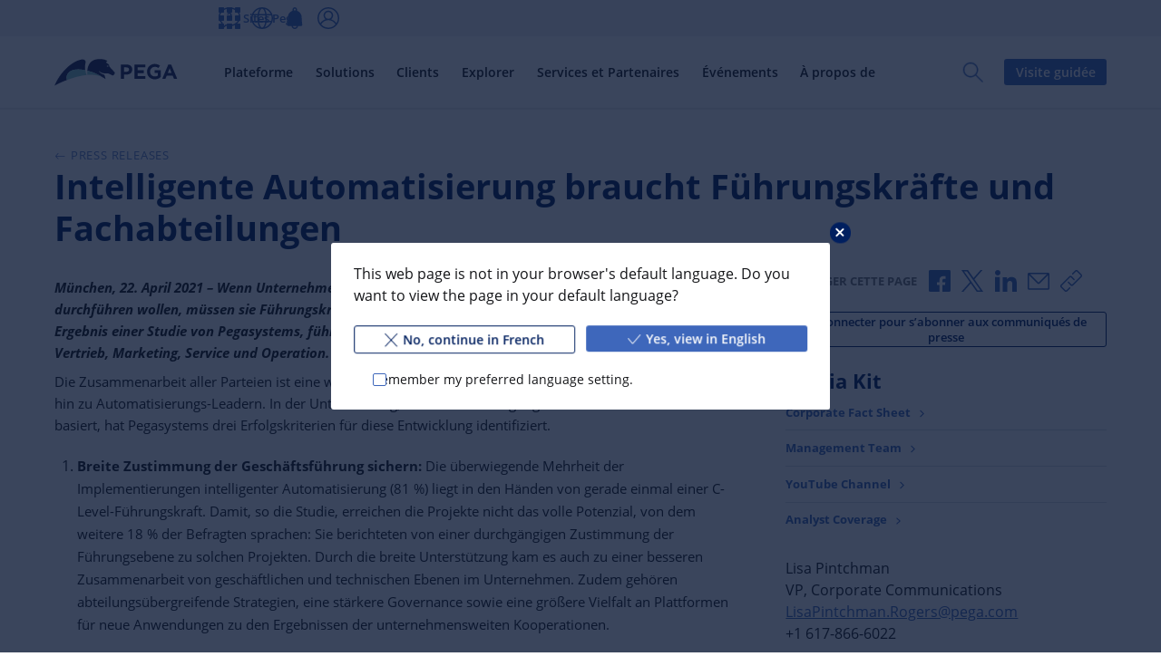

--- FILE ---
content_type: text/javascript
request_url: https://www.pega.com/themes/custom/pegawww_theme/dist/build/49492-bundle-4401f9196c42dbf1ef52.js
body_size: 4777
content:
/*! For license information please see 49492-bundle-4401f9196c42dbf1ef52.js.LICENSE.txt */
(self.webpackChunkpega_bolt_build=self.webpackChunkpega_bolt_build||[]).push([[49492],{222823:(t,e)=>{e.default={svg:{name:"xmlns",uri:"http://www.w3.org/2000/svg"},xlink:{name:"xmlns:xlink",uri:"http://www.w3.org/1999/xlink"}},t.exports=e.default},357667:(t,e)=>{var n;!function(){"use strict";var r={}.hasOwnProperty;function o(){for(var t="",e=0;e<arguments.length;e++){var n=arguments[e];n&&(t=s(t,i.call(this,n)))}return t}function i(t){if("string"==typeof t||"number"==typeof t)return this&&this[t]||t;if("object"!=typeof t)return"";if(Array.isArray(t))return o.apply(this,t);if(t.toString!==Object.prototype.toString&&!t.toString.toString().includes("[native code]"))return t.toString();var e="";for(var n in t)r.call(t,n)&&t[n]&&(e=s(e,this&&this[n]||n));return e}function s(t,e){return e?t?t+" "+e:t+e:t}t.exports?(o.default=o,t.exports=o):void 0===(n=function(){return o}.apply(e,[]))||(t.exports=n)}()},684676:function(t,e,n){var r,o;void 0===(o="function"==typeof(r=function(){function t(t){return t&&"object"==typeof t&&"[object RegExp]"!==Object.prototype.toString.call(t)&&"[object Date]"!==Object.prototype.toString.call(t)}function e(e,n){return n&&!0===n.clone&&t(e)?r((o=e,Array.isArray(o)?[]:{}),e,n):e;var o}function n(n,o,i){var s=n.slice();return o.forEach((function(o,u){void 0===s[u]?s[u]=e(o,i):t(o)?s[u]=r(n[u],o,i):-1===n.indexOf(o)&&s.push(e(o,i))})),s}function r(o,i,s){var u=Array.isArray(i),a=(s||{arrayMerge:n}).arrayMerge||n;return u?Array.isArray(o)?a(o,i,s):e(i,s):function(n,o,i){var s={};return t(n)&&Object.keys(n).forEach((function(t){s[t]=e(n[t],i)})),Object.keys(o).forEach((function(u){t(o[u])&&n[u]?s[u]=r(n[u],o[u],i):s[u]=e(o[u],i)})),s}(o,i,s)}return r.all=function(t,e){if(!Array.isArray(t)||t.length<2)throw new Error("first argument should be an array with at least two elements");return t.reduce((function(t,n){return r(t,n,e)}))},r})?r.call(e,n,e,t):r)||(t.exports=o)},810195:function(t,e,n){t.exports=function(){"use strict";var t=function(t){var e=t.id,n=t.viewBox,r=t.content;this.id=e,this.viewBox=n,this.content=r};t.prototype.stringify=function(){return this.content},t.prototype.toString=function(){return this.stringify()},t.prototype.destroy=function(){var t=this;["id","viewBox","content"].forEach((function(e){return delete t[e]}))};function e(t,e){return t(e={exports:{}},e.exports),e.exports}"undefined"!=typeof window?window:void 0!==n.g?n.g:"undefined"!=typeof self&&self;var r=e((function(t,e){t.exports=function(){function t(t){return t&&"object"==typeof t&&"[object RegExp]"!==Object.prototype.toString.call(t)&&"[object Date]"!==Object.prototype.toString.call(t)}function e(t){return Array.isArray(t)?[]:{}}function n(n,r){return r&&!0===r.clone&&t(n)?i(e(n),n,r):n}function r(e,r,o){var s=e.slice();return r.forEach((function(r,u){void 0===s[u]?s[u]=n(r,o):t(r)?s[u]=i(e[u],r,o):-1===e.indexOf(r)&&s.push(n(r,o))})),s}function o(e,r,o){var s={};return t(e)&&Object.keys(e).forEach((function(t){s[t]=n(e[t],o)})),Object.keys(r).forEach((function(u){t(r[u])&&e[u]?s[u]=i(e[u],r[u],o):s[u]=n(r[u],o)})),s}function i(t,e,i){var s=Array.isArray(e),u=(i||{arrayMerge:r}).arrayMerge||r;return s?Array.isArray(t)?u(t,e,i):n(e,i):o(t,e,i)}return i.all=function(t,e){if(!Array.isArray(t)||t.length<2)throw new Error("first argument should be an array with at least two elements");return t.reduce((function(t,n){return i(t,n,e)}))},i}()})),o=e((function(t,e){e.default={svg:{name:"xmlns",uri:"http://www.w3.org/2000/svg"},xlink:{name:"xmlns:xlink",uri:"http://www.w3.org/1999/xlink"}},t.exports=e.default})),i=o.svg,s=o.xlink,u={};u[i.name]=i.uri,u[s.name]=s.uri;var a=function(t,e){return void 0===t&&(t=""),"<svg "+function(t){return Object.keys(t).map((function(e){return e+'="'+t[e].toString().replace(/"/g,"&quot;")+'"'})).join(" ")}(r(u,e||{}))+">"+t+"</svg>"},c=function(t){function e(){t.apply(this,arguments)}t&&(e.__proto__=t),e.prototype=Object.create(t&&t.prototype),e.prototype.constructor=e;var n={isMounted:{}};return n.isMounted.get=function(){return!!this.node},e.createFromExistingNode=function(t){return new e({id:t.getAttribute("id"),viewBox:t.getAttribute("viewBox"),content:t.outerHTML})},e.prototype.destroy=function(){this.isMounted&&this.unmount(),t.prototype.destroy.call(this)},e.prototype.mount=function(t){if(this.isMounted)return this.node;var e="string"==typeof t?document.querySelector(t):t,n=this.render();return this.node=n,e.appendChild(n),n},e.prototype.render=function(){var t=this.stringify();return function(t){var e=!!document.importNode,n=(new DOMParser).parseFromString(t,"image/svg+xml").documentElement;return e?document.importNode(n,!0):n}(a(t)).childNodes[0]},e.prototype.unmount=function(){this.node.parentNode.removeChild(this.node)},Object.defineProperties(e.prototype,n),e}(t);return c}()},829408:function(t,e,n){t.exports=function(){"use strict";function t(t,e){return t(e={exports:{}},e.exports),e.exports}"undefined"!=typeof window?window:void 0!==n.g?n.g:"undefined"!=typeof self&&self;var e=t((function(t,e){t.exports=function(){function t(t){return t&&"object"==typeof t&&"[object RegExp]"!==Object.prototype.toString.call(t)&&"[object Date]"!==Object.prototype.toString.call(t)}function e(t){return Array.isArray(t)?[]:{}}function n(n,r){return r&&!0===r.clone&&t(n)?i(e(n),n,r):n}function r(e,r,o){var s=e.slice();return r.forEach((function(r,u){void 0===s[u]?s[u]=n(r,o):t(r)?s[u]=i(e[u],r,o):-1===e.indexOf(r)&&s.push(n(r,o))})),s}function o(e,r,o){var s={};return t(e)&&Object.keys(e).forEach((function(t){s[t]=n(e[t],o)})),Object.keys(r).forEach((function(u){t(r[u])&&e[u]?s[u]=i(e[u],r[u],o):s[u]=n(r[u],o)})),s}function i(t,e,i){var s=Array.isArray(e),u=(i||{arrayMerge:r}).arrayMerge||r;return s?Array.isArray(t)?u(t,e,i):n(e,i):o(t,e,i)}return i.all=function(t,e){if(!Array.isArray(t)||t.length<2)throw new Error("first argument should be an array with at least two elements");return t.reduce((function(t,n){return i(t,n,e)}))},i}()}));var r=t((function(t,e){e.default={svg:{name:"xmlns",uri:"http://www.w3.org/2000/svg"},xlink:{name:"xmlns:xlink",uri:"http://www.w3.org/1999/xlink"}},t.exports=e.default})),o=r.svg,i=r.xlink,s={};s[o.name]=o.uri,s[i.name]=i.uri;var u,a=function(t,n){return void 0===t&&(t=""),"<svg "+function(t){return Object.keys(t).map((function(e){return e+'="'+t[e].toString().replace(/"/g,"&quot;")+'"'})).join(" ")}(e(s,n||{}))+">"+t+"</svg>"},c=r.svg,d=r.xlink,l={attrs:(u={style:["position: absolute","width: 0","height: 0"].join("; "),"aria-hidden":"true"},u[c.name]=c.uri,u[d.name]=d.uri,u)},f=function(t){this.config=e(l,t||{}),this.symbols=[]};f.prototype.add=function(t){var e=this.symbols,n=this.find(t.id);return n?(e[e.indexOf(n)]=t,!1):(e.push(t),!0)},f.prototype.remove=function(t){var e=this.symbols,n=this.find(t);return!!n&&(e.splice(e.indexOf(n),1),n.destroy(),!0)},f.prototype.find=function(t){return this.symbols.filter((function(e){return e.id===t}))[0]||null},f.prototype.has=function(t){return null!==this.find(t)},f.prototype.stringify=function(){var t=this.config.attrs,e=this.symbols.map((function(t){return t.stringify()})).join("");return a(e,t)},f.prototype.toString=function(){return this.stringify()},f.prototype.destroy=function(){this.symbols.forEach((function(t){return t.destroy()}))};var h=function(t){var e=t.id,n=t.viewBox,r=t.content;this.id=e,this.viewBox=n,this.content=r};h.prototype.stringify=function(){return this.content},h.prototype.toString=function(){return this.stringify()},h.prototype.destroy=function(){var t=this;["id","viewBox","content"].forEach((function(e){return delete t[e]}))};var p=function(t){var e=!!document.importNode,n=(new DOMParser).parseFromString(t,"image/svg+xml").documentElement;return e?document.importNode(n,!0):n},g=function(t){function e(){t.apply(this,arguments)}t&&(e.__proto__=t),e.prototype=Object.create(t&&t.prototype),e.prototype.constructor=e;var n={isMounted:{}};return n.isMounted.get=function(){return!!this.node},e.createFromExistingNode=function(t){return new e({id:t.getAttribute("id"),viewBox:t.getAttribute("viewBox"),content:t.outerHTML})},e.prototype.destroy=function(){this.isMounted&&this.unmount(),t.prototype.destroy.call(this)},e.prototype.mount=function(t){if(this.isMounted)return this.node;var e="string"==typeof t?document.querySelector(t):t,n=this.render();return this.node=n,e.appendChild(n),n},e.prototype.render=function(){var t=this.stringify();return p(a(t)).childNodes[0]},e.prototype.unmount=function(){this.node.parentNode.removeChild(this.node)},Object.defineProperties(e.prototype,n),e}(h),m={autoConfigure:!0,mountTo:"body",syncUrlsWithBaseTag:!1,listenLocationChangeEvent:!0,locationChangeEvent:"locationChange",locationChangeAngularEmitter:!1,usagesToUpdate:"use[*|href]",moveGradientsOutsideSymbol:!1},y=function(t){return Array.prototype.slice.call(t,0)},v=function(){return/firefox/i.test(navigator.userAgent)},b=function(){return/msie/i.test(navigator.userAgent)||/trident/i.test(navigator.userAgent)},w=function(){return/edge/i.test(navigator.userAgent)},x=function(t){return(t||window.location.href).split("#")[0]},E=function(t){angular.module("ng").run(["$rootScope",function(e){e.$on("$locationChangeSuccess",(function(e,n,r){var o,i,s;o=t,i={oldUrl:r,newUrl:n},(s=document.createEvent("CustomEvent")).initCustomEvent(o,!1,!1,i),window.dispatchEvent(s)}))}])},A=function(t,e){return void 0===e&&(e="linearGradient, radialGradient, pattern, mask, clipPath"),y(t.querySelectorAll("symbol")).forEach((function(t){y(t.querySelectorAll(e)).forEach((function(e){t.parentNode.insertBefore(e,t)}))})),t};var S=r.xlink.uri,C="xlink:href",O=/[{}|\\\^\[\]`"<>]/g;function _(t){return t.replace(O,(function(t){return"%"+t[0].charCodeAt(0).toString(16).toUpperCase()}))}var k,j=["clipPath","colorProfile","src","cursor","fill","filter","marker","markerStart","markerMid","markerEnd","mask","stroke","style"],M=j.map((function(t){return"["+t+"]"})).join(","),N=function(t,e,n,r){var o,i,s=_(n),u=_(r);(o=t.querySelectorAll(M),i=function(t){var e=t.localName,n=t.value;return-1!==j.indexOf(e)&&-1!==n.indexOf("url("+s)},y(o).reduce((function(t,e){if(!e.attributes)return t;var n=y(e.attributes),r=i?n.filter(i):n;return t.concat(r)}),[])).forEach((function(t){return t.value=t.value.replace(new RegExp(s.replace(/[.*+?^${}()|[\]\\]/g,"\\$&"),"g"),u)})),function(t,e,n){y(t).forEach((function(t){var r=t.getAttribute(C);if(r&&0===r.indexOf(e)){var o=r.replace(e,n);t.setAttributeNS(S,C,o)}}))}(e,s,u)},B="mount",U="symbol_mount",T=function(t){function n(n){var r=this;void 0===n&&(n={}),t.call(this,e(m,n));var o,i=(o=o||Object.create(null),{on:function(t,e){(o[t]||(o[t]=[])).push(e)},off:function(t,e){o[t]&&o[t].splice(o[t].indexOf(e)>>>0,1)},emit:function(t,e){(o[t]||[]).map((function(t){t(e)})),(o["*"]||[]).map((function(n){n(t,e)}))}});this._emitter=i,this.node=null;var s=this.config;if(s.autoConfigure&&this._autoConfigure(n),s.syncUrlsWithBaseTag){var u=document.getElementsByTagName("base")[0].getAttribute("href");i.on(B,(function(){return r.updateUrls("#",u)}))}var a=this._handleLocationChange.bind(this);this._handleLocationChange=a,s.listenLocationChangeEvent&&window.addEventListener(s.locationChangeEvent,a),s.locationChangeAngularEmitter&&E(s.locationChangeEvent),i.on(B,(function(t){s.moveGradientsOutsideSymbol&&A(t)})),i.on(U,(function(t){var e;s.moveGradientsOutsideSymbol&&A(t.parentNode),(b()||w())&&(e=[],y(t.querySelectorAll("style")).forEach((function(t){t.textContent+="",e.push(t)})))}))}t&&(n.__proto__=t),n.prototype=Object.create(t&&t.prototype),n.prototype.constructor=n;var r={isMounted:{}};return r.isMounted.get=function(){return!!this.node},n.prototype._autoConfigure=function(t){var e=this.config;void 0===t.syncUrlsWithBaseTag&&(e.syncUrlsWithBaseTag=void 0!==document.getElementsByTagName("base")[0]),void 0===t.locationChangeAngularEmitter&&(e.locationChangeAngularEmitter=void 0!==window.angular),void 0===t.moveGradientsOutsideSymbol&&(e.moveGradientsOutsideSymbol=v())},n.prototype._handleLocationChange=function(t){var e=t.detail,n=e.oldUrl,r=e.newUrl;this.updateUrls(n,r)},n.prototype.add=function(e){var n=t.prototype.add.call(this,e);return this.isMounted&&n&&(e.mount(this.node),this._emitter.emit(U,e.node)),n},n.prototype.attach=function(t){var e=this,n=this;if(n.isMounted)return n.node;var r="string"==typeof t?document.querySelector(t):t;return n.node=r,this.symbols.forEach((function(t){t.mount(n.node),e._emitter.emit(U,t.node)})),y(r.querySelectorAll("symbol")).forEach((function(t){var e=g.createFromExistingNode(t);e.node=t,n.add(e)})),this._emitter.emit(B,r),r},n.prototype.destroy=function(){var t=this,e=t.config,n=t.symbols,r=t._emitter;n.forEach((function(t){return t.destroy()})),r.off("*"),window.removeEventListener(e.locationChangeEvent,this._handleLocationChange),this.isMounted&&this.unmount()},n.prototype.mount=function(t,e){void 0===t&&(t=this.config.mountTo),void 0===e&&(e=!1);var n=this;if(n.isMounted)return n.node;var r="string"==typeof t?document.querySelector(t):t,o=n.render();return this.node=o,e&&r.childNodes[0]?r.insertBefore(o,r.childNodes[0]):r.appendChild(o),this._emitter.emit(B,o),o},n.prototype.render=function(){return p(this.stringify())},n.prototype.unmount=function(){this.node.parentNode.removeChild(this.node)},n.prototype.updateUrls=function(t,e){if(!this.isMounted)return!1;var n=document.querySelectorAll(this.config.usagesToUpdate);return N(this.node,n,x(t)+"#",x(e)+"#"),!0},Object.defineProperties(n.prototype,r),n}(f),q=t((function(t){var e;e=function(){var t,e=[],n=document,r=n.documentElement.doScroll,o="DOMContentLoaded",i=(r?/^loaded|^c/:/^loaded|^i|^c/).test(n.readyState);return i||n.addEventListener(o,t=function(){for(n.removeEventListener(o,t),i=1;t=e.shift();)t()}),function(t){i?setTimeout(t,0):e.push(t)}},t.exports=e()})),L="__SVG_SPRITE_NODE__",$="__SVG_SPRITE__";window[$]?k=window[$]:(k=new T({attrs:{id:L,"aria-hidden":"true"}}),window[$]=k);var G=function(){var t=document.getElementById(L);t?k.attach(t):k.mount(document.body,!0)};return document.body?G():q(G),k}()},846229:(t,e,n)=>{"use strict";n.d(e,{A:()=>M});var r=n(684676),o=n.n(r);var i=n(222823),s=n.n(i);const{svg:u,xlink:a}=s(),c={[u.name]:u.uri,[a.name]:a.uri};function d(t="",e){var n;return`<svg ${n=o()(c,e||{}),Object.keys(n).map((t=>`${t}="${n[t].toString().replace(/"/g,"&quot;")}"`)).join(" ")}>${t}</svg>`}const{svg:l,xlink:f}=s(),h={attrs:{[l.name]:l.uri,[f.name]:f.uri,style:["position: absolute","width: 0","height: 0"].join("; "),"aria-hidden":"true"}};class p{constructor(t){this.config=o()(h,t||{}),this.symbols=[]}add(t){const{symbols:e}=this,n=this.find(t.id);return n?(e[e.indexOf(n)]=t,!1):(e.push(t),!0)}remove(t){const{symbols:e}=this,n=this.find(t);return!!n&&(e.splice(e.indexOf(n),1),n.destroy(),!0)}find(t){return this.symbols.filter((e=>e.id===t))[0]||null}has(t){return null!==this.find(t)}stringify(){const{attrs:t}=this.config;return d(this.symbols.map((t=>t.stringify())).join(""),t)}toString(){return this.stringify()}destroy(){this.symbols.forEach((t=>t.destroy()))}}class g{constructor({id:t,viewBox:e,content:n}){this.id=t,this.viewBox=e,this.content=n}stringify(){return this.content}toString(){return this.stringify()}destroy(){["id","viewBox","content"].forEach((t=>delete this[t]))}}function m(t){const e=!!document.importNode,n=(new DOMParser).parseFromString(t,"image/svg+xml").documentElement;return e?document.importNode(n,!0):n}class y extends g{get isMounted(){return!!this.node}static createFromExistingNode(t){return new y({id:t.getAttribute("id"),viewBox:t.getAttribute("viewBox"),content:t.outerHTML})}destroy(){this.isMounted&&this.unmount(),super.destroy()}mount(t){if(this.isMounted)return this.node;const e="string"==typeof t?document.querySelector(t):t,n=this.render();return this.node=n,e.appendChild(n),n}render(){return m(d(this.stringify())).childNodes[0]}unmount(){this.node.parentNode.removeChild(this.node)}}const v={autoConfigure:!0,mountTo:"body",syncUrlsWithBaseTag:!1,listenLocationChangeEvent:!0,locationChangeEvent:"locationChange",locationChangeAngularEmitter:!1,usagesToUpdate:"use[*|href]",moveGradientsOutsideSymbol:!1};function b(t){return Array.prototype.slice.call(t,0)}function w(t){return(t||window.location.href).split("#")[0]}function x(t,e="linearGradient, radialGradient, pattern, mask, clipPath"){return b(t.querySelectorAll("symbol")).forEach((t=>{b(t.querySelectorAll(e)).forEach((e=>{t.parentNode.insertBefore(e,t)}))})),t}const E=s().xlink.uri,A="xlink:href",S=/[{}|\\\^\[\]`"<>]/g;function C(t){return t.replace(S,(t=>`%${t[0].charCodeAt(0).toString(16).toUpperCase()}`))}const O=["clipPath","colorProfile","src","cursor","fill","filter","marker","markerStart","markerMid","markerEnd","mask","stroke","style"],_=O.map((t=>`[${t}]`)).join(",");const k="mount",j="symbol_mount";class M extends p{constructor(t={}){super(o()(v,t));const e=(n=n||Object.create(null),{on:function(t,e){(n[t]||(n[t]=[])).push(e)},off:function(t,e){n[t]&&n[t].splice(n[t].indexOf(e)>>>0,1)},emit:function(t,e){(n[t]||[]).map((function(t){t(e)})),(n["*"]||[]).map((function(n){n(t,e)}))}});var n;this._emitter=e,this.node=null;const{config:r}=this;if(r.autoConfigure&&this._autoConfigure(t),r.syncUrlsWithBaseTag){const t=document.getElementsByTagName("base")[0].getAttribute("href");e.on(k,(()=>this.updateUrls("#",t)))}const i=this._handleLocationChange.bind(this);var s;this._handleLocationChange=i,r.listenLocationChangeEvent&&window.addEventListener(r.locationChangeEvent,i),r.locationChangeAngularEmitter&&(s=r.locationChangeEvent,angular.module("ng").run(["$rootScope",t=>{t.$on("$locationChangeSuccess",((t,e,n)=>{!function(t,e){const n=document.createEvent("CustomEvent");n.initCustomEvent(t,!1,!1,e),window.dispatchEvent(n)}(s,{oldUrl:n,newUrl:e})}))}])),e.on(k,(t=>{r.moveGradientsOutsideSymbol&&x(t)})),e.on(j,(t=>{r.moveGradientsOutsideSymbol&&x(t.parentNode),(/msie/i.test(navigator.userAgent)||/trident/i.test(navigator.userAgent)||/edge/i.test(navigator.userAgent))&&function(t){const e=[];b(t.querySelectorAll("style")).forEach((t=>{t.textContent+="",e.push(t)}))}(t)}))}get isMounted(){return!!this.node}_autoConfigure(t){const{config:e}=this;void 0===t.syncUrlsWithBaseTag&&(e.syncUrlsWithBaseTag=void 0!==document.getElementsByTagName("base")[0]),void 0===t.locationChangeAngularEmitter&&(e.locationChangeAngularEmitter=void 0!==window.angular),void 0===t.moveGradientsOutsideSymbol&&(e.moveGradientsOutsideSymbol=/firefox/i.test(navigator.userAgent))}_handleLocationChange(t){const{oldUrl:e,newUrl:n}=t.detail;this.updateUrls(e,n)}add(t){const e=super.add(t);return this.isMounted&&e&&(t.mount(this.node),this._emitter.emit(j,t.node)),e}attach(t){const e=this;if(e.isMounted)return e.node;const n="string"==typeof t?document.querySelector(t):t;return e.node=n,this.symbols.forEach((t=>{t.mount(e.node),this._emitter.emit(j,t.node)})),b(n.querySelectorAll("symbol")).forEach((t=>{const n=y.createFromExistingNode(t);n.node=t,e.add(n)})),this._emitter.emit(k,n),n}destroy(){const{config:t,symbols:e,_emitter:n}=this;e.forEach((t=>t.destroy())),n.off("*"),window.removeEventListener(t.locationChangeEvent,this._handleLocationChange),this.isMounted&&this.unmount()}mount(t=this.config.mountTo,e=!1){const n=this;if(n.isMounted)return n.node;const r="string"==typeof t?document.querySelector(t):t,o=n.render();return this.node=o,e&&r.childNodes[0]?r.insertBefore(o,r.childNodes[0]):r.appendChild(o),this._emitter.emit(k,o),o}render(){return m(this.stringify())}unmount(){this.node.parentNode.removeChild(this.node)}updateUrls(t,e){if(!this.isMounted)return!1;const n=document.querySelectorAll(this.config.usagesToUpdate);return function(t,e,n,r){const o=C(n),i=C(r);var s,u;(s=t.querySelectorAll(_),u=({localName:t,value:e})=>-1!==O.indexOf(t)&&-1!==e.indexOf(`url(${o}`),b(s).reduce(((t,e)=>{if(!e.attributes)return t;const n=b(e.attributes),r=u?n.filter(u):n;return t.concat(r)}),[])).forEach((t=>t.value=t.value.replace(new RegExp(o.replace(/[.*+?^${}()|[\]\\]/g,"\\$&"),"g"),i))),function(t,e,n){b(t).forEach((t=>{const r=t.getAttribute(A);if(r&&0===r.indexOf(e)){const o=r.replace(e,n);t.setAttributeNS(E,A,o)}}))}(e,o,i)}(this.node,n,`${w(t)}#`,`${w(e)}#`),!0}}}}]);
//# sourceMappingURL=49492-bundle-4401f9196c42dbf1ef52.js.map